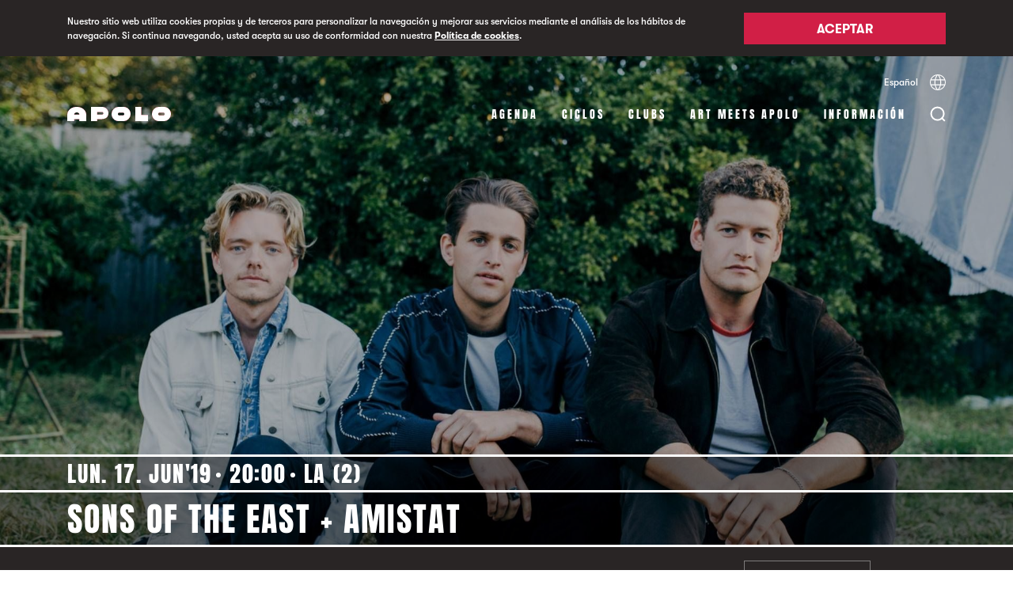

--- FILE ---
content_type: text/html; charset=UTF-8
request_url: https://www.sala-apolo.com/es/evento/sons-of-the-east-amistat-1601
body_size: 11181
content:
<!DOCTYPE html>
<html lang="es">
    <head>

        <!-- Google Tag Manager -->
        <script>(function(w,d,s,l,i){w[l]=w[l]||[];w[l].push({'gtm.start':
              new Date().getTime(),event:'gtm.js'});var f=d.getElementsByTagName(s)[0],
            j=d.createElement(s),dl=l!='dataLayer'?'&l='+l:'';j.async=true;j.src=
            'https://www.googletagmanager.com/gtm.js?id='+i+dl;f.parentNode.insertBefore(j,f);
          })(window,document,'script','dataLayer','GTM-TNDVM8ZX');
        </script>
        <!-- End Google Tag Manager -->

        <meta name="facebook-domain-verification" content="gfmo2na367k6yntp7jdoxphmpg5537" />

        <meta charset="UTF-8" />
        <meta name="viewport" content="width=device-width, initial-scale=1"/>
        <title>Concierto de Sons of The East y Amistat en Barcelona - 17 Junio 2019 | Sala Apolo</title>
                <meta name="description" content="Banjos, guitarras acústicas y teclados acunan una voz cálida y llena de soul que nos hace pensar en una emocionante eslabón perdido entre Damien Rice y Coldplay. Disfruta Concierto de Sons of The East + Amistat en Sala Apolo de Barcelona" />
        
        <link rel=icon href="/favicons/Apolo-favicon-16x16.ico" sizes="16x16" type="image/x-icon">
        <link rel=icon href="/favicons/Apolo-favicon-32x32.ico" sizes="32x32" type="image/x-icon">
        <link rel=icon href="/favicons/Apolo-favicon-96x96.ico" sizes="96x96" type="image/x-icon">
        <link rel=icon href="/favicons/Apolo-favicon-128x128.ico" sizes="128x128" type="image/x-icon">

        
<link rel="canonical" href="https://www.sala-apolo.com/es/evento/sons-of-the-east-amistat-1601" />

            <link rel="alternate" hreflang="es" href="https://www.sala-apolo.com/es/evento/sons-of-the-east-amistat-1601">
                <link rel="alternate" hreflang="ca" href="https://www.sala-apolo.com/cat/event/sons-of-the-east-1601">
                <link rel="alternate" hreflang="en" href="https://www.sala-apolo.com/en/event/sons-of-the-east-amistat-1601">
    

        <!-- Meta data sharing (Facebook) -->
        <meta property="og:title" content="Concierto de Sons of The East y Amistat en Barcelona - 17 Junio 2019">
        <meta property="og:description" content="Banjos, guitarras acústicas y teclados acunan una voz cálida y llena de soul que nos hace pensar en una emocionante eslabón perdido entre Damien Rice y Coldplay. Disfruta Concierto de Sons of The East + Amistat en Sala Apolo de Barcelona">
        <meta property="og:url" content="https://www.sala-apolo.com/es/evento/sons-of-the-east-amistat-1601">

            <meta property="og:image" content="https://www.sala-apolo.com/uploads/media/default/0001/01/thumb_693_default_card.jpeg">

    <meta name="twitter:card" content="summary_large_image">

        <!-- Meta data sharing (Twitter) -->
        <meta name="twitter:title" content="Concierto de Sons of The East y Amistat en Barcelona - 17 Junio 2019">
        <meta name="twitter:description" content="Banjos, guitarras acústicas y teclados acunan una voz cálida y llena de soul que nos hace pensar en una emocionante eslabón perdido entre Damien Rice y Coldplay. Disfruta Concierto de Sons of The East + Amistat en Sala Apolo de Barcelona">

            <!-- Slick slider styles -->
    <link rel="stylesheet" type="text/css" href="/bundles/app/deps/slick.css"/>

        <!-- Jquery & Jquery Ui -->
        <script src="https://code.jquery.com/jquery-3.3.1.min.js"></script>
        <script src="https://code.jquery.com/ui/1.12.1/jquery-ui.min.js"></script>
        <script src="https://unpkg.com/jscroll/dist/jquery.jscroll.min.js"></script>

        <!-- Feather modal script -->
        <script type="text/javascript" src="/bundles/app/deps/featherlight.js"></script>
        <script type="text/javascript" src="/bundles/app/deps/featherlight.gallery.js"></script>
        <script type="text/javascript" src="/bundles/app/deps/opt/jquery.detect_swipe.js"></script>

        <!-- Feather modal styles -->
        <link rel="stylesheet" type="text/css" href="/bundles/app/deps/featherlight.css"/>
        <link rel="stylesheet" type="text/css" href="/bundles/app/deps/featherlight.gallery.css"/>

        
    <!-- Slick slider script -->
    <script type="text/javascript" src="/bundles/app/deps/slick.min.js"></script>


    <!-- Feather modal script -->
    <script type="text/javascript" src="/bundles/app/deps/featherlight.gallery.js"></script>
    <script type="text/javascript" src="/bundles/app/deps/opt/jquery.detect_swipe.js"></script>

    <!-- Feather modal styles -->
    <link rel="stylesheet" type="text/css" href="/bundles/app/deps/featherlight.css"/>


    <script type="application/ld+json">
        {
          "@context": "http://schema.org",
          "@type": "Event",
          "location": {
            "@type": "Place",
            "address": {
              "@type": "PostalAddress",
              "addressLocality": "Barcelona",
              "addressRegion": "Barcelona",
              "postalCode": "08004",
              "streetAddress": "Carrer Nou de la Rambla, 113"
            },
            "name": "Sala Apolo",
            "containsPlace": {
                "@type": "Place",
                "name": "La (2)"
            }
          },
          "name": "Concierto de Sons of The East y Amistat en Barcelona - 17 Junio 2019",
          "description": "Banjos, guitarras acústicas y teclados acunan una voz cálida y llena de soul que nos hace pensar en una emocionante eslabón perdido entre Damien Rice y Coldplay. Disfruta Concierto de Sons of The East + Amistat en Sala Apolo de Barcelona",
          "image": "https://www.sala-apolo.com/uploads/media/default/0001/01/thumb_693_default_wide.jpeg",
          "startDate": "2019-06-17 CEST 20:00"
        }
    </script>


        <link rel="stylesheet" href="/bundles/app/css/main.css">
        <script type="text/javascript" src="/bundles/app/js/main.min.js"></script>

        <link rel="preconnect" href="https://notikumi.com">

        <!-- Notikumi integration //library load -->
        <script type="text/javascript">
            (function () {
                var nw = document.createElement('script'); nw.type = 'text/javascript'; nw.async = true;
                nw.src = 'https://media.notikumi.com/js/widget/current/widget.min.js';
                var s = document.getElementsByTagName('script')[0]; s.parentNode.insertBefore(nw, s);
            })();
        </script>

        <!-- Notikumi integration //pixel traking -->
        <script type="text/javascript" class="___ntk-widget">
            var _ntk = _ntk || [];
            _ntk.push({
                type: 99,
                version: '2.0',
                organizationId: 33,
                profile: 'production',
                customCss: 'https://sala-apolo.com/bundles/app/css/notikumi/dist/customStyle.css'
            });
        </script>

        <!-- Mailchimp script -->
        <script id="mcjs">
            !function(c,h,i,m,p) {
                m=c.createElement(h),p=c.getElementsByTagName(h)[0],m.async=1,m.src=i,p.parentNode.insertBefore(m,p)
            } (document,"script","https://chimpstatic.com/mcjs-connected/js/users/e54640571fd27bd7f81d32481/5d91e007f0cdd4e8080091dc1.js");
        </script>
    </head>

    <body class="c-cookies" style="overflow: hidden">

        <div class="c-cookies__popup">
            <div class="o-wrapper">
            <div class="o-layout">
                <div class="o-layout__item u-1/1 u-9/12@tablet">
                    <p>Nuestro sitio web utiliza cookies propias y de terceros para personalizar la navegación y mejorar sus servicios mediante el análisis de los hábitos de navegación. Si continua navegando, usted acepta su uso de conformidad con nuestra <a href="/es/cookies">Política de cookies</a>.</p>
                </div>
                <div class="o-layout__item u-1/1 u-3/12@tablet">
                    <button id="popupButton" class="c-btn c-btn--redNoLine">Aceptar</button>
                </div>
            </div>
            </div>
        </div>

        <!-- Google Tag Manager (noscript) -->
        <noscript><iframe src="https://www.googletagmanager.com/ns.html?id=GTM-TNDVM8ZX"
                          height="0" width="0" style="display:none;visibility:hidden"></iframe></noscript>
        <!-- End Google Tag Manager (noscript) -->

                            
        
<div class="c-search">
    <div class="c-search__frame" style="display:none">

        <div class="c-search__overlay c-search__overlay--open" style="display: none; opacity: 0"></div>

        <div class="c-search__foldable">
            <div class="c-search__foldableBar" style="max-height: 0">
                <div class="c-search__bar" style="opacity: 0">
                    <div class="o-wrapper">
                        <div class="c-search__bar__trigger">
                            <div class="c-search__bar__trigger__pos">
                                <button id="searchClose" class="c-search__bar__trigger__button"></button>
                            </div>
                        </div>
                        <form name="search" method="post" class="c-search__bar__form">
                            <input type="text" id="search_name" name="search[name]" required="required" placeholder="Buscar eventos, estilos…" autocomplete="off" />
                            <span class="c-search__bar__form__fakeInput"></span>
                        </form>

                        <hr>
                        <div class="c-search__bar__loader">
                            <div class="c-barLoader">
                                <div class="c-barLoader__bar c-barLoader__bar--1"></div
                                ><div class="c-barLoader__bar c-barLoader__bar--2"></div
                                ><div class="c-barLoader__bar c-barLoader__bar--3"></div
                                ><div class="c-barLoader__bar c-barLoader__bar--4"></div
                                ><div class="c-barLoader__bar c-barLoader__bar--5"></div>
                            </div>
                        </div>

                        <div class="c-search__bar__message">
                            <span class="error" style="display: none">
                                Ningún evento encontrado
                            </span>
                            <span class="found" style="display: none">
                                1 Evento encontrado
                            </span>
                            <span class="foundMultiple" style="display: none">
                                <span class="number"></span> Eventos encontrados
                            </span>
                        </div>
                    </div>
                </div>
            </div>
            <div class="c-search__result">
                <div id="results" style="display:none;"></div>
            </div>

        </div>
    </div>
</div>

    <script>
        $( document ).ready(function() {

            var searchOpen = false;

            var $frame = $('.c-search__frame');
            var $overlay = $('.c-search__overlay');
            var $fold = $('.c-search__foldable');
            var $foldBar = $('.c-search__foldableBar');
            var $searchBar = $('.c-search__bar');
            var $result = $('.c-search__result');
            var $messageTray = $('.c-search__bar__message');
            var $form = $('.c-search__bar__form');

            $('#searchOpen').click(function() {
                searchOpen = openSearchbar();
            });

            $('#searchClose').click(function() {
                searchOpen = closeSearchbar();
            });


            $overlay.click(function() {
                searchOpen = closeSearchbar();
            });

            $(document).keyup(function(e) {
                if (e.key === "Escape" && searchOpen) {
                    searchOpen = closeSearchbar();
                }
            });


            // Underline
            $form.find('input[type=text]').on("keyup paste", function() {
                $form.find('span').text($(this).val());
            });


            function openSearchbar() {
                if(typeof xhr !== 'undefined') {
                    xhr.abort();
                }

                $result
                    .find('#results')
                    .empty();

                $('html, body').css({
                    overflow: 'hidden'
                });

                $messageTray.find('.error').hide(0);
                $messageTray.find('.found').hide(0);
                $messageTray.find('.foundMultiple').hide(0);

                $form
                    .find('input[type=text]')
                    .val('');

                $form
                    .find('span')
                    .text('');

                setTimeout(function(){
                    $form
                        .find('input[type=text]')
                        .focus();
                }, 300);

                $frame
                    .show(0);

                $result
                    .css({opacity: 1});

                $overlay
                    .show(0)
                    .animate({ opacity: ".9" }, 300 );

                $foldBar
                    .animate({maxHeight: $searchBar.innerHeight()}, 300);

                $searchBar
                    .delay(300)
                    .animate({opacity: 1});

                return true;
            }

            function closeSearchbar() {


                // Remove search parameter to URL (SEO related)
                var href = document.location.href.split('?')[0];
                href = href.replace(/\/$/, "");
                window.history.pushState({}, "Close search", href);

                if(typeof xhr !== 'undefined') {
                    xhr.abort();
                }

                $('html, body').css({
                    overflow: 'auto'
                });

                $overlay
                    .show(0)
                    .delay(300)
                    .animate({ opacity: 0 }, 300 )
                    .delay(100)
                    .hide(0);


                $searchBar
                    .animate({opacity: 0});

                $result
                    .animate({opacity: 0}, 300 );

                setTimeout(function(){
                    $result
                        .find('#results')
                        .empty();
                }, 300);

                $foldBar
                    .delay(300)
                    .animate({maxHeight: 0}, 300);

                $frame
                    .show(0)
                    .delay(700)
                    .hide(0);

                return false;
            }


            $form.submit(function(e)
            {
                e.preventDefault();

                // Add search parameter to URL (SEO related)
                var q = $('form[name="search"]')[0].innerText;
                var href = document.location.href.split('?')[0];
                href = href.replace(/\/$/, "");
                window.history.pushState({"q": q}, "Open search", href + "?q=" + q);

               /* ga('send', {
                  hitType: 'event',
                  eventAction: 'search',
                  eventLabel: q
                }); */

                $messageTray.find('.error').hide();
                $messageTray.find('.found').hide();
                $messageTray.find('.foundMultiple').hide();

                $(".c-barLoader").addClass("c-barLoader--active");

                var xhr = $.ajax({
                    type: "POST",
                    url: "/es/search-result",
                    data: $('form[name="search"]').serialize(),
                    dataType: 'json',
                    success:function(data){

                        $(".c-barLoader").removeClass("c-barLoader--active");

                        var JSONArray = $.parseJSON(data);
                        var resultLength = JSONArray.lengthNew + JSONArray.lengthOld;

                        var results = JSONArray.html;


                        $messageTray.find('.error').hide();
                        $messageTray.find('.found').hide();
                        $messageTray.find('.foundMultiple').hide();

                        if (resultLength === 0) {
                            $messageTray.find('.error').delay(200).show(0);
                            $overlay.css({'opacity': .9, 'background-color': '#ffffff'});

                        } else {

                            if(JSONArray.lengthOld) {
                                $overlay.css({'opacity': 1, 'background-color': '#f5f4f2'});
                            } else {
                                $overlay.css({'opacity': 1, 'background-color': '#ffffff'});
                            }

                            if(resultLength === 1) {
                                $messageTray.find('.found').delay(200).show(0);
                            } else {
                                $messageTray.find('.foundMultiple .number').text(resultLength);
                                $messageTray.find('.foundMultiple').delay(200).show(0);
                            }
                        }

                        $('#results').html(results);
                        $('#results').fadeIn();
                    },
                    error:function(data){
                        // console.log(data);
                    }
                })
            });

        });
    </script>

                    <header data-skin="light" class="stiky light">
        <div class="o-wrapper c-nav">

            <div class="o-layout u-hidden@until-tablet">
                <div class="o-layout__item c-lang">
                    <div class="c-lang__container">
                        <div>
                            <span class="c-link--line">Español</span>
                            <div class="c-lang__container__hidder c-lang__container__hidder--close">
                                                                                                            <a class="c-link--line" href="/cat/event/sons-of-the-east-amistat-1601">Català</a>
                                                                                                                                                <a class="c-link--line" href="/en/event/sons-of-the-east-amistat-1601">English</a>
                                                                                                </div>
                        </div>

                        <button class="c-lang__selector"></button>
                    </div>
                </div>
            </div>

            <div class="o-layout">
                <div class="o-layout__item u-6/12 u-2/12@tablet c-logo">
                    <a href="/es/">
                        <div class="c-logo--apolo">
                            <svg xmlns="http://www.w3.org/2000/svg" viewBox="0 0 131 18">
                                <defs>
                                    <clipPath id="clip-path">
                                        <rect id="rect" x="0" y="0" height="18" width="131"/>
                                    </clipPath>
                                </defs>

                                <path fill="#d11f46" d="M121.883 10.658h-5.766c-.682 0-1.236-.976-1.236-1.658 0-.682.553-1.658 1.234-1.658h5.77c.682 0 1.235.976 1.235 1.658 0 .682-.554 1.658-1.237 1.658M122.002 0h-6.004A8.998 8.998 0 0 0 107 9c0 4.97 4.03 9 8.998 9h6.003A9 9 0 0 0 131 9c0-4.97-4.029-9-8.998-9M86 0h7.425v10.34H102V18H86zM70.883 10.658h-5.766c-.682 0-1.236-.976-1.236-1.658 0-.682.553-1.658 1.235-1.658h5.769c.682 0 1.235.976 1.235 1.658 0 .682-.554 1.658-1.237 1.658M71.002 0h-6.004A8.998 8.998 0 0 0 56 9c0 4.97 4.03 9 8.998 9h6.003A9 9 0 0 0 80 9c0-4.97-4.029-9-8.998-9M44.085 9.708H37.63V6.504h6.457c.7 0 1.56.594 1.56 1.567 0 1.005-.862 1.637-1.563 1.637M43.702 0H30v18h7.631v-2.598H43.7c4.585 0 8.301-2.587 8.301-7.307C52 3.376 48.286 0 43.702 0M8.677 9.741c0-1.185.894-2.757 3.322-2.757 2.379 0 3.324 1.364 3.324 2.757H8.677zM12 0C5.517 0 .003 3.973.003 10.398L0 18h8.863v-2.49h6.274V18H24v-7.602C24 3.973 18.529 0 12 0z"/>
                                <path clip-path="url(#clip-path)" fill="#fff" d="M121.883 10.658h-5.766c-.682 0-1.236-.976-1.236-1.658 0-.682.553-1.658 1.234-1.658h5.77c.682 0 1.235.976 1.235 1.658 0 .682-.554 1.658-1.237 1.658M122.002 0h-6.004A8.998 8.998 0 0 0 107 9c0 4.97 4.03 9 8.998 9h6.003A9 9 0 0 0 131 9c0-4.97-4.029-9-8.998-9M86 0h7.425v10.34H102V18H86zM70.883 10.658h-5.766c-.682 0-1.236-.976-1.236-1.658 0-.682.553-1.658 1.235-1.658h5.769c.682 0 1.235.976 1.235 1.658 0 .682-.554 1.658-1.237 1.658M71.002 0h-6.004A8.998 8.998 0 0 0 56 9c0 4.97 4.03 9 8.998 9h6.003A9 9 0 0 0 80 9c0-4.97-4.029-9-8.998-9M44.085 9.708H37.63V6.504h6.457c.7 0 1.56.594 1.56 1.567 0 1.005-.862 1.637-1.563 1.637M43.702 0H30v18h7.631v-2.598H43.7c4.585 0 8.301-2.587 8.301-7.307C52 3.376 48.286 0 43.702 0M8.677 9.741c0-1.185.894-2.757 3.322-2.757 2.379 0 3.324 1.364 3.324 2.757H8.677zM12 0C5.517 0 .003 3.973.003 10.398L0 18h8.863v-2.49h6.274V18H24v-7.602C24 3.973 18.529 0 12 0z"/>
                            </svg>
                        </div>
                    </a>
                </div>

                <div class="o-layout__item u-6/12 u-10/12@tablet c-menu">

                    <div class="c-menu__box">
                        <button id="searchOpen" class="c-menu__search"></button><span class="c-menu__icon u-hidden@from-tablet">
                            <div class="c-menu__icon__line c-menu__icon__line--1"></div>
                            <div class="c-menu__icon__line c-menu__icon__line--2"></div>
                            <div class="c-menu__icon__line c-menu__icon__line--3"></div>
                        </span>
                        <div class="burger u-hidden@from-tablet" style="display: none">
                            <div class="x"></div>
                            <div class="y"></div>
                            <div class="z"></div>
                        </div>
                    </div>

                    <ul class="c-menu__items">
                        <li><a href="/es/agenda" >Agenda</a></li>
                                                                                <li><a href="/es/ciclos" >Ciclos</a></li>
                                                                                <li><a href="/es/clubs" >Clubs</a></li>
                                                <li><a href="/es/art-meets-apolo" >Art Meets Apolo</a></li>
                        <li><a href="/es/contacto" >Información</a></li>
                    </ul>

                </div>
            </div>
        </div>
    </header>

    <div class="c-nav--mobile u-hidden@from-tablet">
        <div class="circle"></div>
        <div class="o-wrapper c-menu" style="display: none;">
            <div class="o-layout o-layout--center">
                <div class="o-layout__item u-1/1">
                    <ul class="c-menu__items">
                        <li><a class="c-menu__items__item" href="/es/agenda">Agenda</a></li>
                                                                                <li><a class="c-menu__items__item" href="/es/ciclos">Ciclos</a></li>
                                                                                <li><a class="c-menu__items__item" href="/es/clubs">Clubs</a></li>
                        			    <li><a class="c-menu__items__item" href="/es/art-meets-apolo">Art Meets Apolo</a></li>
                        <li>
                            <button id="mobileInfo" class="c-menu__items__item">
                                Información
                                <div class="c-menu__chevron"></div>
                            </button>

                            <ul class="c-menu__accordion">
                                <li><a href="/es/contacto">Contacto</a></li>
                                <li><a href="/es/noticias/1">Noticias</a></li>
                                <li><a href="/es/nosotros">Nosotros</a></li>
                                <li><a href="/es/liveurope">LiveEurope</a></li>
                                <li><a href="/es/faqs">Faqs</a></li>
                                <li><a href="/es/apolo-rules">Apolo, Rules</a></li>
                                <li><a href="/es/han-pasado-por-apolo/1">Han pasado por Apolo</a></li>
                            </ul>
                        </li>
                        <li>
                            <div class="c-lang">
                                <div class="c-lang__container">
                                    <div>
                                        <span class="c-link--line">Español</span>
                                        <div class="c-lang__container__hidder c-lang__container__hidder--close">
                                                                                                                                                <a class="c-link--line" href="/cat/event/sons-of-the-east-amistat-1601">Català</a>
                                                                                                                                                                                                <a class="c-link--line" href="/en/event/sons-of-the-east-amistat-1601">English</a>
                                                                                                                                    </div>
                                    </div>

                                    <button class="c-lang__selector"></button>
                                </div>
                            </div>
                        </li>
                    </ul>
                </div>
            </div>
        </div>
    </div>



        
    
    <div class="c-event">

        <!----- EVENT HEADER -------------------------->
        <div class="c-event__header ">
            <div class="c-event__header__imgBlock">
                                
<img alt="Sons of The East + Amistat" title="Sons of The East + Amistat" src="/uploads/media/default/0001/01/thumb_693_default_wide.jpeg" width="1919" height="1320" srcset="/uploads/media/default/0001/01/thumb_693_default_wide.jpeg 1919w, /uploads/media/default/0001/01/thumb_693_default_card.jpeg 640w, /uploads/media/default/0001/01/5b0d640f3cf56102b96d2040ed2c5769f70082e7.jpeg 1919w" sizes="(max-width: 1919px) 100vw, 1919px" class=""  />
            </div>
            <div class="c-event__header__titleContainer">
                <div class="o-wrapper c-event__header__titleBlock">
                    <div class="o-layout">
                        <div class="o-layout__item">
                            <span class="u-hidden@from-tablet">
                                                        </span>
                            <hr>
                            <span class="c-event__header__titleBlock--meta">
                                                                                                                                                                                                                
                                                                <span> Lun. 17. Jun'19</span>
                                <span>20:00</span>
                                <span>La (2)</span>
                            </span>
                            <hr>
                            <h1>Sons of The East + Amistat</h1>
                            <hr>
                        </div>
                    </div>
                </div>
            </div>
        </div>
        <!----- END EVENT HEADER -------------------------->

        <!----- EVENT PRICE -------------------------->
        <div class="c-event__tickets">
    <div class="o-wrapper">
        <div class="o-layout">
            <div class="o-layout__item u-1/1 u-2/12@tablet">
                            </div>
            <div class="o-layout__item u-1/1 u-6/12@tablet">
                            </div>

            <div class="o-layout__item u-1/12@tablet"></div>
            <div class="o-layout__item u-2/12@tablet u-hidden@until-tablet">
                

                                    <button class="c-btn c-btn--gray">
                        No disponible
                    </button>
                


            </div>
            <div class="o-layout__item u-1/12@tablet"></div>
        </div>
    </div>
</div>
        <!----- END EVENT PRICE -------------------------->

        <!----- EVENT CONTENT -------------------------->
        <div class="c-page c-event__content">
            <div class="o-wrapper">
                <div class="c-page__body">
                    <div class="o-layout">
                        <div class="o-layout__item u-1/1 u-1/12@tablet">
                            <!-- AddToAny BEGIN -->
<div class="a2a_kit c-page__body__social ">
    <a class="a2a_button_twitter c-page__body__social--twitter" rel="noopener"></a>
    <a class="a2a_button_facebook c-page__body__social--facebook" rel="noopener"></a>
</div>
<script>
    var a2a_config = a2a_config || {};
    a2a_config.num_services = 2;
</script>
<script async src="https://static.addtoany.com/menu/page.js"></script>
<!-- AddToAny END -->                        </div>
                        <div class="o-layout__item u-1/1 u-6/12@tablet">
                                                                                                <h2 class="c-page__body__title">Concierto de Sons of The East en Barcelona - 17 Junio 2019</h2>
                                                                                                <div class="c-page__body__content">
                                    <p>Desde las playas del norte de Sydney, Australia, Nic Johnston, Dan Wallage y Jack Rollins han conseguido llegar a todos los rincones del planeta gracias a un indie folk lleno de magia con el que resulta imposible no conectar inmediatamente. Banjos, guitarras acústicas y teclados acunan una voz cálida y llena de soul que nos hace pensar en una emocionante eslabón perdido entre Damien Rice y Coldplay. Gracias a maravillas como "Into the sun", "My repair" o "Come away", los australianos acumulan más de 60 millones de streams y 15 millones de visualizaciones en Youtube, y se han convertido en uno de los grupos del momento. Ahora, con un nuevo EP bajo el brazo, "Burn right through", y una formación de cinco miembros en directo, se disponen a conquistar definitivamente Europa.<br><br>Jack Rollins, voz y guitarra<br>Daniel Wallage, guitarra y voces<br>Nicholas Johnston, teclados y voz<br>Jake Bennett, batería<br>Bartholomew Rollins, bajo<br></p>
                                </div>
                                                                                                <div class="c-page__body__embed"><iframe width="560" height="315" src="https://www.youtube.com/embed/a2W84ZyYASI" frameborder="0" allow="accelerometer; autoplay; encrypted-media; gyroscope; picture-in-picture" allowfullscreen></iframe></div>
                                                                <hr class="c-page__body__separator">

                                                                    <div class="c-page__body__links">
                                                                                                                    <a class="c-page__body__links__link c-page__body__links__link--Website" href="http://www.sonsoftheeast.com/" target="_blank" rel="noopener">Website</a>
                                                                                                                                                            <a class="c-page__body__links__link c-page__body__links__link--Spotify" href="https://open.spotify.com/user/1271073571?si=IT7-1b2oR4SZEFwb_hESaw" target="_blank" rel="noopener">Spotify</a>
                                                                                                                                                            <a class="c-page__body__links__link c-page__body__links__link--Instagram" href="https://www.instagram.com/sonsoftheeast/" target="_blank" rel="noopener">Instagram</a>
                                                                                                                                                            <a class="c-page__body__links__link c-page__body__links__link--Facebook" href="https://www.facebook.com/sonsoftheeastmusic" target="_blank" rel="noopener">Facebook</a>
                                                                                                                                                            <a class="c-page__body__links__link c-page__body__links__link--Youtube" href="https://www.youtube.com/channel/UC7blg64JC24F-_Uy84_7xfg" target="_blank" rel="noopener">Youtube</a>
                                                                                                                </div>
                                                                                    </div>
                        <div class="o-layout__item u-1/1 u-1/12@tablet"></div>
                        <div class="o-layout__item u-1/1 u-3/12@tablet">
                                                                                    <div class="c-page__body__section">
                                <h3 class="c-page__body__section__title">
                                    Horarios
                                </h3>

                                <div class="c-page__body__section__content">
                                                                    <p class="c-schedule">
                                        <span class="c-schedule__tag">20:00</span> Apertura de puertas
                                    </p>
                                                                    <p class="c-schedule">
                                        <span class="c-schedule__tag">20:30</span> Amistat
                                    </p>
                                                                    <p class="c-schedule">
                                        <span class="c-schedule__tag">21:30</span> Sons of the East
                                    </p>
                                                                </div>
                            </div>
                                                                                        <div class="c-page__body__section">
                                    <h3 class="c-page__body__section__title">
                                        Condiciones de acceso para menores de 16 años
                                    </h3>
                                    <div class="c-page__body__section__content c-page__body__section__content--small">
                                        <p>Podr&aacute;n entrar acompa&ntilde;ados de un mayor de 18 a&ntilde;os que se har&aacute; responsable. En caso de que el adulto no sea el tutor legal, ser&aacute; imprescindible entregar el&nbsp;<a href="https://www.dropbox.com/s/h5cukw63u8hqgb8/Autoritzaci%C3%B3n%20menors_ESP.pdf?dl=0" target="_blank">documento de responsabilidad</a>&nbsp;firmado por el tutor y por el adulto que acompa&ntilde;ar&aacute; al menor, as&iacute; como la fotocopia del DNI del tutor legal. Todas las personas que entren en el recinto deber&aacute;n mostrar el DNI o equivalente al personal de seguridad de la puerta de la sala.</p>
                                    </div>
                                </div>
                                                                                    <div class="c-page__body__section">
                                <h3 class="c-page__body__section__title">
                                    Organiza
                                </h3>
                                <div class="c-page__body__section__content">
                                    <p><a href="http://www.guitarbcn.com/">guitarbcn.com</a></p>
                                </div>
                            </div>
                                                    </div>
                        <div class="o-layout__item u-1/1 u-1/12@tablet"></div>
                    </div>

                </div>
            </div>
        </div>
        <!----- END EVENT CONTENT -------------------------->

        <!----- CATEGORY INFO -------------------------->
                <!----- END CATEGORY INFO -------------------------->

        <!----- EVENT RELATEDS -------------------------->
                <div class="c-page c-event__relateds">
            <div class="o-wrapper">
                <div class="c-page__body">

                    <div class="o-layout">
                        <div class="o-layout__item c-page__body__subtitle">
                            Te puede interesar
                        </div>
                    </div>
                    <div class="o-layout c-relatedSlider">
                                                                                <div class="o-layout__item u-1/4 u-1/3@tablet u-1/4@desktop">
                                                            
        
    
    
<a href="/es/evento/cru%C3%AFlla-hivern-2026-quimi-portet-6816">
<div class="c-card">
    <div class="c-card__img c-icon__card c-icon__card--SalaApolo--after">
        
<img alt="Cruïlla Hivern 2026 | Quimi Portet" title="Cruïlla Hivern 2026 | Quimi Portet" src="/uploads/media/default/0001/11/thumb_10697_default_card.jpeg" width="640" height="440" srcset="/uploads/media/default/0001/11/thumb_10697_default_wide.jpeg 1920w, /uploads/media/default/0001/11/thumb_10697_default_card.jpeg 640w, /uploads/media/default/0001/11/777964f7bd18258d9976500ea18aa0fda94b3ce3.jpeg 1920w" sizes="(max-width: 640px) 100vw, 640px"  />
            </div>
    <div class="c-card__content">
        <div class="c-card__content--header">
                                                
            <span class="c-card__title--subtitle">Dom. 18. Ene</span>
            <span class="c-live"></span>
        </div>
        <div class="c-card__content--body">
            <h3 class="c-card__title--main">Cruïlla Hivern 2026 | Quimi Portet</h3>
        </div>
        <div class="c-card__content--footer"></div>
    </div>
</div>
</a>
                            </div>
                                                                                <div class="o-layout__item u-1/4 u-1/3@tablet u-1/4@desktop">
                                                            
        
    
    
<a href="/es/evento/patrick-watson-6766">
<div class="c-card">
    <div class="c-card__img c-icon__card c-icon__card--SalaApolo--after">
        
<img alt="Patrick Watson" title="Patrick Watson" src="/uploads/media/default/0001/11/thumb_10538_default_card.jpeg" width="640" height="440" srcset="/uploads/media/default/0001/11/thumb_10538_default_wide.jpeg 1920w, /uploads/media/default/0001/11/thumb_10538_default_card.jpeg 640w, /uploads/media/default/0001/11/f29e7b5a333f87cc8698b1dfe5485bb1e3583c4b.jpeg 1920w" sizes="(max-width: 640px) 100vw, 640px"  />
            </div>
    <div class="c-card__content">
        <div class="c-card__content--header">
                                                
            <span class="c-card__title--subtitle">Lun. 19. Ene</span>
            <span class="c-live"></span>
        </div>
        <div class="c-card__content--body">
            <h3 class="c-card__title--main">Patrick Watson</h3>
        </div>
        <div class="c-card__content--footer"></div>
    </div>
</div>
</a>
                            </div>
                                                                                <div class="o-layout__item u-1/4 u-1/3@tablet u-1/4@desktop">
                                                            
                        
    
    
<a href="/es/evento/bresh-6961">
<div class="c-card">
    <div class="c-card__img c-icon__card c-icon__card--Bresh--after">
        
<img alt="Bresh" title="Bresh" src="/uploads/media/default/0001/11/thumb_10939_default_card.jpeg" width="640" height="440" srcset="/uploads/media/default/0001/11/thumb_10939_default_wide.jpeg 1920w, /uploads/media/default/0001/11/thumb_10939_default_card.jpeg 640w, /uploads/media/default/0001/11/d8a9fc40615938a5c96b197008d29aab7bd7faac.jpeg 1920w" sizes="(max-width: 640px) 100vw, 640px"  />
            </div>
    <div class="c-card__content">
        <div class="c-card__content--header">
                                                
            <span class="c-card__title--subtitle">Mie. 21. Ene</span>
            <span class="c-live"></span>
        </div>
        <div class="c-card__content--body">
            <h3 class="c-card__title--main">Bresh</h3>
        </div>
        <div class="c-card__content--footer"></div>
    </div>
</div>
</a>
                            </div>
                                                                                <div class="o-layout__item c-relatedSlider__wildcard u-1/4@desktop">
                                                            
        
    
    
<a href="/es/evento/27-festival-mil-lenni-hinds-6591">
<div class="c-card">
    <div class="c-card__img c-icon__card c-icon__card--SalaApolo--after">
        
<img alt="27º Festival Mil·lenni - Hinds" title="27º Festival Mil·lenni - Hinds" src="/uploads/media/default/0001/11/thumb_10962_default_card.jpeg" width="640" height="440" srcset="/uploads/media/default/0001/11/thumb_10962_default_wide.jpeg 1920w, /uploads/media/default/0001/11/thumb_10962_default_card.jpeg 640w, /uploads/media/default/0001/11/589ac72d8cd897ec73ce2374e7e794e7fcfdf6a2.jpeg 1920w" sizes="(max-width: 640px) 100vw, 640px"  />
            </div>
    <div class="c-card__content">
        <div class="c-card__content--header">
                                                
            <span class="c-card__title--subtitle">Vie. 23. Ene</span>
            <span class="c-live"></span>
        </div>
        <div class="c-card__content--body">
            <h3 class="c-card__title--main">27º Festival Mil·lenni - Hinds</h3>
        </div>
        <div class="c-card__content--footer"></div>
    </div>
</div>
</a>
                            </div>
                                            </div>
                    <div class="c-page__footer">
                        <a href="/es/agenda" class="c-link">
                            Agenda completa
                            <span class="c-link__arrow"></span>
                        </a>
                    </div>
                </div>
            </div>
        </div>
                <!----- END EVENT RELATEDS -------------------------->


        <!----- EVENTPRICES -------------------------->
        <div id="ticketModal" class="c-event__modal u-1/1">

                <button class="c-event__modal__trigger c-event__modal__trigger--disabled">
            No disponible
        </button>
    
    </div>
        <!----- END EVENTPRICES -------------------------->

        
    </div>


    <script type="text/javascript" class="___ntk-widget">
        var _ntk = _ntk || [];
        _ntk.push({type:99});
    </script>
            <script>

        $(document).ready(function(){

            var breakpoints = {
                tablet: 768,
                desktop: 1024
            };

            var $relatedSlider = $('.c-relatedSlider');
            var labCarouselParams = {
                dots: true,
                arrows: false,
                infinite: false,
                dotsClass: "c-dotsDark"
            };
            var labCarouselInit = false;

            //Modal config and selector
            var configuration = {
                variant: 'c-feather c-feather--wide'
            };
            var $content = $('#ticketModal');

            //Modal config and selector (notice)
            if($('#noticeModal').length) {
              var configurationNotice = {
                  variant: 'c-feather c-feather--simple'
              };
              var $contentNotice = $('#noticeModal');
              $.featherlight($contentNotice, configurationNotice);
            }


            if ($(window).width() < breakpoints['tablet']) {
                $relatedSlider.slick(labCarouselParams);
                labCarouselInit = true;
            }

            $(window).on('resize', function() {
                if ($(window).width() >= breakpoints['tablet']) {
                    if(labCarouselInit) {
                        $relatedSlider.slick('unslick');
                        labCarouselInit = false;
                    }
                } else {
                    if(labCarouselInit === false) {
                        $relatedSlider.slick(labCarouselParams);
                        labCarouselInit = true;
                    }

                    // Hide Modal if open (and small than tablet)
                    if($.featherlight.current() != null) {
                        $.featherlight.current().close();
                    }
                }
            });

            $('.ticketModalTrigger').featherlight($content, configuration);

            $('#eventModalTrigger').on('click', function() {
                $(this).parent().toggleClass('active');
            });

            $('.quickOpen').on('click', function() {
              if ($(window).width() >= breakpoints['tablet']) {
                $.featherlight($content, configuration);
              } else {
                $('#eventModalTrigger').parent().toggleClass('active');
              }
            });


            // Notikumi special trigger
            var $container = '';


            if ($(window).width() < 768) {
                $container = $('div:not(.featherlight-content) #container-notikumiGateway');
            } else {
                $container = $('.featherlight-content #container-notikumiGateway');
            }

            $('.trigger-notikumiGateway').on('click', function() {

                if ($(window).width() < 768) {
                    $container = $('div:not(.featherlight-content) #container-notikumiGateway');
                } else {
                    $container = $('.featherlight-content #container-notikumiGateway');
                }

                if($(this).data('isonline')) {
                  $('.c-event__modal').addClass('c-event__modal--video');
                }

                $container.find('.iframe-container').attr('id', 'ntk-iframe-target');

                var url = $(this).attr('data-url');
                var channel = "";
                var slug = "";

                // Set channel if preg match || set default
                if(url.match("channel\\/(.*)\\/")) {
                    channel = url.match("channel\\/(.*)\\/")[1].split('/')[0];
                    slug = url.split(channel+'/')[1];
                } else {
                    channel = "notikumi";
                    slug = url.split("notikumi.com/")[1];
                }

                $('.iframe-container').empty();
                _ntk = [];
                _ntk.push({
                    channel: channel,
                    content: slug,
                    type: 1,
                    layout: 'sell-grid',
                    resizer: true,
                    customCss: '',
                    profile: 'production',
                    version: '2.0',
                    target: '#ntk-iframe-target',
                    lang: 'es'
                });

                window.___notikumiWidget.init();
                $container.find('.iframe-container').attr('id', '');

                $container.animate({height: '100%'}, 600);
            });

            // Close iframe
            $(document).mouseup(function(e) {
                if (!$container.is(e.target) && $container.has(e.target).length === 0) {
                    $container.animate({height: 0}, 400);
                }
            });

            // Price autopener
            if(window.location.href.indexOf("#openPrice") > -1 && $(window).width() >= 768) {
                $.featherlight($content, configuration);
            }
        });


    </script>

                    <!-- START FOOTER -->
<footer>
    <div class="o-wrapper c-footer">
        <div class="o-layout o-layout--center c-logo">
            <div class="o-layout__item c-logo--a"></div>
        </div>

        <div class="o-layout o-layout--center c-menu">
            <div class="o-layout__item u-1/1 u-hidden@from-tablet c-menu__column">
                <h3>Más Apolo</h3>
                <div class="c-newsletter">
                    <ul>
                        <li><button class="newsletterTrigger c-newsletter__link">Suscríbete al newsletter</button></li>
                    </ul>
                    <hr>
                    <div class="c-newsletter__social">
                                                    <a href="https://www.youtube.com/@SalaApolo"
                               class="c-newsletter__social--youtube"
                               rel="noopener"
                               target="_blank">
                            </a>
                                                    <a href="https://www.facebook.com/SalaApolo/"
                               class="c-newsletter__social--facebook"
                               rel="noopener"
                               target="_blank">
                            </a>
                                                    <a href="https://www.instagram.com/sala_apolo/"
                               class="c-newsletter__social--instagram"
                               rel="noopener"
                               target="_blank">
                            </a>
                                                    <a href="https://open.spotify.com/user/salaapolo"
                               class="c-newsletter__social--spotify"
                               rel="noopener"
                               target="_blank">
                            </a>
                                            </div>
                </div>
            </div>



                        <div class="o-layout__item u-1/1 u-2/12@tablet c-menu__column">
                                <h3><a href="/es/ciclos">Ciclos</a></h3>
                <ul>
                                            <li><a href="/es/conciertos/caprichos-de-apolo">Caprichos de Apolo</a></li>
                                            <li><a href="/es/conciertos/afers">AFERS</a></li>
                                            <li><a href="/es/conciertos/be-my-guest">Be My Guest</a></li>
                                            <li><a href="/es/conciertos/jazz-swing">Jazz &amp; Swing</a></li>
                                            <li><a href="/es/conciertos/apologia">APOLOGIA</a></li>
                                            <li><a href="/es/conciertos/escola-de-rock">Escola de Rock</a></li>
                                            <li><a href="/es/conciertos/sordina-sessions">Sordina Sessions</a></li>
                                    </ul>

            </div>
                        <div class="o-layout__item u-1/1 u-2/12@tablet c-menu__column">
                                <h3><a href="/es/clubs">Clubs</a></h3>
                <ul>
                                            <li><a href="/es/clubs/the-get-down">The Get Down</a></li>
                                            <li><a href="/es/clubs/maraca">Maraca</a></li>
                                            <li><a href="/es/clubs/bresh">Bresh</a></li>
                                            <li><a href="/es/clubs/nalgas-club">Nalgas Club</a></li>
                                            <li><a href="/es/clubs/milkshake">Milkshake</a></li>
                                            <li><a href="/es/clubs/oxido">Oxido</a></li>
                                            <li><a href="/es/clubs/nitsa">Nitsa</a></li>
                                            <li><a href="/es/clubs/churros-con-chocolate">Churros con chocolate</a></li>
                                    </ul>

            </div>
                        <div class="o-layout__item u-1/1 u-2/12@tablet c-menu__column">
                <h3><a href="/es/contacto">Información</a></h3>
                <ul>
                    <li><a href="/es/contacto">Contacto</a></li>
                    <li><a href="/es/noticias/1">Noticias</a></li>
                    <li><a href="/es/nosotros">Nosotros</a></li>
                    <li><a href="/es/liveurope">Liveurope</a></li>
                    <li><a href="/es/profesional">Área profesional</a></li>
                    <li><a href="/es/faqs">Faqs</a></li>
                    <li><a href="/es/creditos">Créditos</a></li>
                    <li><a href="mailto:curriculum@sala-apolo.com">Trabaja con nosotros</a></li>
                    <li><a href="/es/apolo-rules">Apolo, Rules</a></li>
                    <li><a href="/es/han-pasado-por-apolo/1">Han pasado por Apolo</a></li>
                                            <li><a href="/es/info/eventos-privados-2">Eventos Privados</a></li>
                                    </ul>
            </div>
            <div class="o-layout__item u-1/1 u-2/12@tablet c-menu__column">
                <h3 class="u-hidden@until-tablet">Más Apolo</h3>
                <div class="c-newsletter c-newsletter--desktop">
                    <ul>
                        <li><button class="newsletterTrigger c-newsletter__link">Suscríbete al newsletter</button></li>
                    </ul>
                    <hr>
                    <div class="c-newsletter__social u-hidden@until-tablet">
                                                    <a href="https://www.youtube.com/@SalaApolo"
                               class="c-newsletter__social--youtube"
                               rel="noopener"
                               target="_blank">
                            </a>
                                                    <a href="https://www.facebook.com/SalaApolo/"
                               class="c-newsletter__social--facebook"
                               rel="noopener"
                               target="_blank">
                            </a>
                                                    <a href="https://www.instagram.com/sala_apolo/"
                               class="c-newsletter__social--instagram"
                               rel="noopener"
                               target="_blank">
                            </a>
                                                    <a href="https://open.spotify.com/user/salaapolo"
                               class="c-newsletter__social--spotify"
                               rel="noopener"
                               target="_blank">
                            </a>
                                            </div>
                </div>
            </div>
        </div>

        <div class="o-layout o-layout--center c-logos">
            <div class="o-layout__item c-logos__item c-logos__item--wide u-hidden@from-tablet">
                <div class="c-logos__item--ajuntament"></div>
            </div>
            <div class="o-layout__item c-logos__item">
                <div class="c-logos__item--estrella"></div>
            </div>
            <div class="o-layout__item c-logos__item">
                <div class="c-logos__item--liveurope"></div>
            </div>
            <div class="o-layout__item c-logos__item c-logos__item--wide u-hidden@from-tablet">
                <div class="c-logos__item--europe"></div>
            </div>
            <div class="o-layout__item c-logos__item u-hidden@until-tablet">
                <div class="c-logos__item--europe"></div>
            </div>
            <div class="o-layout__item c-logos__item u-hidden@until-tablet">
                <div class="c-logos__item--ajuntament"></div>
            </div>
	           <div class="o-layout__item c-logos__item">
                <div class="c-logos__item--inaem"></div>
            </div>
        </div>

        <div class="o-layout o-layout--center c-logos" style="margin: 30px 0 60px">
            <div class="o-layout__item c-logos__item">
                <div class="">
                <img src="/img/banner3sota.png" alt="Finançat">
                </div>
            </div>
        </div>
	<div class="o-layout o-layout--center c-logos" style="margin: 30px 0 60px">
            <div class="o-layout__item c-logos__item">
                <div class="">
                <img src="/img/iec.svg" width="100%" alt="IEC">
                </div>
            </div>
        </div>

        <div class="o-layout o-layout--center c-legal">
            <small class="c-legal__main u-hidden@from-tablet">
                <a href="/es/legal">Aviso legal</a> |
                <a href="/es/privacidad">Privacidad</a> |
                <a href="/es/cookies">Cookies</a>
            </small>
            <small class="c-legal__main">
                <span class="u-hidden@until-tablet" >
                    <a href="/es/legal">Aviso legal</a> |
                    <a href="/es/privacidad">Política de privacidad</a> |
                    <a href="/es/cookies">Política de cookies</a>
                </span>
                ©2026 Sala Apolo. Todos los derechos reservados.            </small>
        </div>
    </div>
</footer>
<!-- END FOOTER -->

        

        <!-- Newsletter Form -->
        <div class="u-hidden">
            <div id="newsletterFormModal" class="root" style="overflow:scroll !important;-webkit-overflow-scrolling:touch !important;position: fixed">
                <div class="c-loader c-loader--active"></div>
                <iframe data-src="/es/newsletter" src></iframe>
            </div>
        </div>

        <script type="text/javascript">


            var today = new Date();
            var expiry = new Date(today.getTime() + 30 * 24 * 3600 * 1000); // plus 30 days
            var button = $('cookiesButton');
            var $body = $('body');

            // Logic
            if(!getCookie('cookieAccept')) {
                $body.addClass('c-cookies--open');
            }

            /* Helpers */
            function setCookie(name, value)
            {
                document.cookie=name + "=" + escape(value) + "; path=/; expires=" + expiry.toGMTString();
            }

            function getCookie(name)
            {
                var value = "; " + document.cookie;
                var parts = value.split("; " + name + "=");
                if (parts.length == 2) return parts.pop().split(";").shift();
            }



            $(document).ready(function(){

                $('#popupButton').on('click', function() {
                    $('body').removeClass('c-cookies--open');

                    setCookie('cookieAccept', true);
                });

                $('.c-alert__close').on('click', function() {
                    $(this).parent().remove();
                });

                var configuration = {
                    variant: 'c-feather',
                    afterOpen: function(event) {
                        var $iframe = $('.featherlight-content').find('iframe')
                        $iframe.attr('src', $iframe.attr('data-src'));
                        console.log($iframe.attr('data-src'));
                    }
                };
                var $content = $('#newsletterFormModal');

                $('.newsletterTrigger').featherlight($content, configuration);
            });
        </script>
        <!-- End Newsletter Form -->
    </body>
</html>


